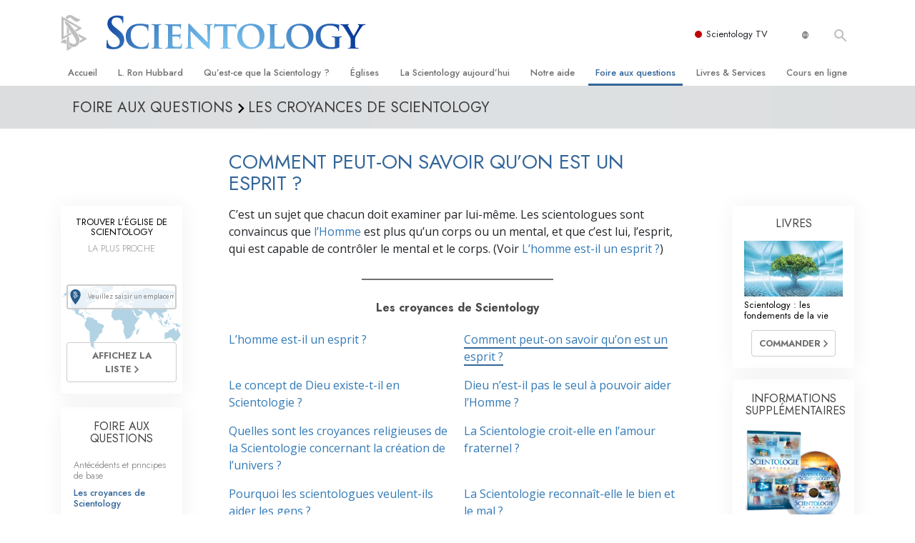

--- FILE ---
content_type: text/html; charset=utf-8
request_url: https://www.scientology.ch/faq/scientology-beliefs/how-does-one-know-that-they-are-a-spirit.html
body_size: 20797
content:
<!DOCTYPE html>
<html lang="fr-CH" itemscope itemtype="http://schema.org/WebPage">
<head>
<meta charset="utf-8">








	<meta http-equiv="X-UA-Compatible" content="IE=edge">
<meta name="viewport" content="width=device-width, initial-scale=1, shrink-to-fit=no">



	
	<title>Comment peut-on savoir qu’on est un esprit ?</title>
	<meta property="local-search-title" content="Comment peut-on savoir qu’on est un esprit&amp;nbsp;?" />



<meta name="facebook-domain-verification" content="5fiylhjs3p0sadccmvhn5r1xhzsezm" />  






<meta name="description" content="Le vaste ensemble de connaissance que l’on trouve dans la religion de Scientologie représente au total 500 000 pages, dont 3000 conférences et 100 films sur le sujet, provenant tous de L. Ron Hubbard, la source et le fondateur de la Scientologie. " />


<meta itemprop="publisher" content="Scientology" />


<meta property="fb:admins" content="633862040" />













	






<script type="application/ld+json">
{
  "@context": "https://schema.org",
  "@type": "WebSite",
  
  "name": "Scientology - l'Eglise de la Scientology de France, Portail officiel",
  "alternateName": ["Scientology", "scientology.ch"],
  
  "url": "https://www.scientology.ch/"
}
</script>


<meta property="og:url" content="https://www.scientology.ch/faq/scientology-beliefs/how-does-one-know-that-they-are-a-spirit.html" />

<meta property="og:site_name" content="Scientology - l'Eglise de la Scientology de France, Portail officiel" />

<meta property="og:title" content="Comment peut-on savoir qu’on est un esprit ?" />
<meta property="og:description" content="Le vaste ensemble de connaissance que l’on trouve dans la religion de Scientologie représente au total 500 000 pages, dont 3000 conférences et 100 films sur le sujet, provenant tous de L. Ron Hubbard, la source et le fondateur de la Scientologie. " />

<meta property="og:image" content="https://files.scientology.org/imagecache/cropfit@w=1000/data/shared/web/assets/videos/master_thumbs/scnad_wis_2_fr_CH.jpg?k=qJJzBmXgqt" />
<meta property="og:type" content="website" />

<meta name="twitter:card" content="summary_large_image">
<meta name="twitter:title" content="Comment peut-on savoir qu’on est un esprit ?">
<meta name="twitter:description" content="Le vaste ensemble de connaissance que l’on trouve dans la religion de Scientologie représente au total 500 000 pages, dont 3000 conférences et 100 films sur le sujet, provenant tous de L. Ron Hubbard, la source et le fondateur de la Scientologie. " >
<meta name="twitter:image" content="https://files.scientology.org/imagecache/cropfit@w=1000/data/shared/web/assets/videos/master_thumbs/scnad_wis_2_fr_CH.jpg?k=qJJzBmXgqt">














<link rel="canonical" href="https://www.scientology.ch/faq/scientology-beliefs/how-does-one-know-that-they-are-a-spirit.html" />

















<link rel="alternate" hreflang="fr-CA" href="https://fr.scientology.ca/faq/scientology-beliefs/how-does-one-know-that-they-are-a-spirit.html" />



<link rel="alternate" hreflang="ga-IE" href="https://ga.scientology.ie/faq/scientology-beliefs/how-does-one-know-that-they-are-a-spirit.html" />



















<link rel="alternate" hreflang="st-ZA" href="https://st.scientology.org.za/faq/scientology-beliefs/how-does-one-know-that-they-are-a-spirit.html" />







<link rel="alternate" hreflang="no-NO" href="https://www.scientologi.no/faq/scientology-beliefs/how-does-one-know-that-they-are-a-spirit.html" />



<link rel="alternate" hreflang="sv-SE" href="https://www.scientologi.se/faq/scientology-beliefs/how-does-one-know-that-they-are-a-spirit.html" />



<link rel="alternate" hreflang="fr-FR" href="https://www.scientologie.fr/faq/scientology-beliefs/how-does-one-know-that-they-are-a-spirit.html" />





<link rel="alternate" hreflang="de-AT" href="https://www.scientology.at/faq/scientology-beliefs/how-does-one-know-that-they-are-a-spirit.html" />



<link rel="alternate" hreflang="nl-BE" href="https://www.scientology.be/faq/scientology-beliefs/how-does-one-know-that-they-are-a-spirit.html" />



<link rel="alternate" hreflang="en-CA" href="https://www.scientology.ca/faq/scientology-beliefs/how-does-one-know-that-they-are-a-spirit.html" />



<link rel="alternate" hreflang="fr-CH" href="https://www.scientology.ch/faq/scientology-beliefs/how-does-one-know-that-they-are-a-spirit.html" />



<link rel="alternate" hreflang="es-CL" href="https://www.scientology.cl/faq/scientology-beliefs/how-does-one-know-that-they-are-a-spirit.html" />



<link rel="alternate" hreflang="es-CO" href="https://www.scientology.co/faq/scientology-beliefs/how-does-one-know-that-they-are-a-spirit.html" />



<link rel="alternate" hreflang="en-NZ" href="https://www.scientology.co.nz/faq/scientology-beliefs/how-does-one-know-that-they-are-a-spirit.html" />



<link rel="alternate" hreflang="de-DE" href="https://www.scientology.de/faq/scientology-beliefs/how-does-one-know-that-they-are-a-spirit.html" />



<link rel="alternate" hreflang="da-DK" href="https://www.scientology.dk/faq/scientology-beliefs/how-does-one-know-that-they-are-a-spirit.html" />



<link rel="alternate" hreflang="es-DO" href="https://www.scientology.do/faq/scientology-beliefs/how-does-one-know-that-they-are-a-spirit.html" />



<link rel="alternate" hreflang="es-ES" href="https://www.scientology.es/faq/scientology-beliefs/how-does-one-know-that-they-are-a-spirit.html" />



<link rel="alternate" hreflang="fr-GP" href="https://www.scientology.gp/faq/scientology-beliefs/how-does-one-know-that-they-are-a-spirit.html" />



<link rel="alternate" hreflang="el-GR" href="https://www.scientology.gr/faq/scientology-beliefs/how-does-one-know-that-they-are-a-spirit.html" />



<link rel="alternate" hreflang="en-IE" href="https://www.scientology.ie/faq/scientology-beliefs/how-does-one-know-that-they-are-a-spirit.html" />



<link rel="alternate" hreflang="en-IN" href="https://www.scientology.in/faq/scientology-beliefs/how-does-one-know-that-they-are-a-spirit.html" />



<link rel="alternate" hreflang="it-IT" href="https://www.scientology.it/faq/scientology-beliefs/how-does-one-know-that-they-are-a-spirit.html" />



<link rel="alternate" hreflang="ja-JP" href="https://www.scientology.jp/faq/scientology-beliefs/how-does-one-know-that-they-are-a-spirit.html" />



<link rel="alternate" hreflang="ru-KZ" href="https://www.scientology.kz/faq/scientology-beliefs/how-does-one-know-that-they-are-a-spirit.html" />



<link rel="alternate" hreflang="nl-NL" href="https://www.scientology.nl/faq/scientology-beliefs/how-does-one-know-that-they-are-a-spirit.html" />



<link rel="alternate" hreflang="en" href="https://www.scientology.org/faq/scientology-beliefs/how-does-one-know-that-they-are-a-spirit.html" />



<link rel="alternate" hreflang="en-AU" href="https://www.scientology.org.au/faq/scientology-beliefs/how-does-one-know-that-they-are-a-spirit.html" />



<link rel="alternate" hreflang="he-IL" href="https://www.scientology.org.il/faq/scientology-beliefs/how-does-one-know-that-they-are-a-spirit.html" />



<link rel="alternate" hreflang="es-MX" href="https://www.scientology.org.mx/faq/scientology-beliefs/how-does-one-know-that-they-are-a-spirit.html" />



<link rel="alternate" hreflang="en-NP" href="https://www.scientology.org.np/faq/scientology-beliefs/how-does-one-know-that-they-are-a-spirit.html" />



<link rel="alternate" hreflang="zh-TW" href="https://www.scientology.org.tw/faq/scientology-beliefs/how-does-one-know-that-they-are-a-spirit.html" />



<link rel="alternate" hreflang="en-GB" href="https://www.scientology.org.uk/faq/scientology-beliefs/how-does-one-know-that-they-are-a-spirit.html" />



<link rel="alternate" hreflang="es-VE" href="https://www.scientology.org.ve/faq/scientology-beliefs/how-does-one-know-that-they-are-a-spirit.html" />



<link rel="alternate" hreflang="en-ZA" href="https://www.scientology.org.za/faq/scientology-beliefs/how-does-one-know-that-they-are-a-spirit.html" />



<link rel="alternate" hreflang="en-PH" href="https://www.scientology.ph/faq/scientology-beliefs/how-does-one-know-that-they-are-a-spirit.html" />



<link rel="alternate" hreflang="pt-PT" href="https://www.scientology.pt/faq/scientology-beliefs/how-does-one-know-that-they-are-a-spirit.html" />



<link rel="alternate" hreflang="ru-RU" href="https://www.scientology.ru/faq/scientology-beliefs/how-does-one-know-that-they-are-a-spirit.html" />



<link rel="alternate" hreflang="en-RW" href="https://www.scientology.rw/faq/scientology-beliefs/how-does-one-know-that-they-are-a-spirit.html" />



<link rel="alternate" hreflang="hu-HU" href="https://www.szcientologia.org.hu/faq/scientology-beliefs/how-does-one-know-that-they-are-a-spirit.html" />



<link rel="alternate" hreflang="xh-ZA" href="https://xh.scientology.org.za/faq/scientology-beliefs/how-does-one-know-that-they-are-a-spirit.html" />





<link rel="alternate" hreflang="zu-ZA" href="https://zu.scientology.org.za/faq/scientology-beliefs/how-does-one-know-that-they-are-a-spirit.html" />








	<!-- <link rel="stylesheet" href="/scss/_combined-aft.css?_=0113a"> -->

	<!-- async cssload -->
	<!-- <link rel="preload" href="/scss/_combined.css?_=0113a" as="style" onload="this.onload=null;this.rel='stylesheet'">
	<noscript><link rel="stylesheet" href="/scss/_combined.css?_=0113a"></noscript> -->
	<!-- end of async css -->

	
    

	
	<link rel="stylesheet" href="/scss/_combined.css?_=0113a">
	
	

	

	<!--  -->
	
	
		
	
	
	<!--  -->

	

	

	<!-- slideshow classnames -->
	

	

	

	
		
		<link rel="stylesheet" href="/scss/combined_application.scss?_=0113a">
		
	

	

<script>
WebFontConfig = {
    google: {
        families: [
            
            'Open+Sans:300,400,700,300italic,400italic,700italic',
            'Jost:300,400,500,700,300italic,400italic,500italic,700italic',

        ]
    }
};

(function(d) {
    var wf = d.createElement('script'),
        s = d.scripts[0];
    wf.src = 'https://ajax.googleapis.com/ajax/libs/webfont/1.6.26/webfont.js';
    wf.async = true;
    s.parentNode.insertBefore(wf, s);
})(document);
</script>






	

	
		
			<!-- Global Site Tag (gtag.js) - Google Analytics -->
<script>
  window.dataLayer = window.dataLayer || [];
  function gtag(){dataLayer.push(arguments);}

  gtag('consent', 'default', {
    'ad_storage': 'denied',
    'analytics_storage': 'denied',
    'functionality_storage': 'denied',
    'personalization_storage': 'denied',
    'wait_for_update': 500 // Wait until baner loads
  });

  window.gtagConsentV2 = true;

  gtag('js', new Date());

  gtag('config', 'G-HQ1TBXCEJT', {
  send_page_view: false
});


  gtag('config', 'G-LQBFNWNT3G', {
  send_page_view: false
});
  gtag('config', 'AW-605112126', {
  send_page_view: false
});

// if any org set





</script>


<script async src="https://www.googletagmanager.com/gtag/js?id=G-HQ1TBXCEJT"></script>


<script type="text/plain" data-cookiecategory="targeting">
(function() {
  var ga = document.createElement('script'); ga.type = 'text/javascript'; ga.async = true;
  ga.src = ('https:' == document.location.protocol ? 'https://' : 'http://') + 'stats.g.doubleclick.net/dc.js';
  var s = document.getElementsByTagName('script')[0]; s.parentNode.insertBefore(ga, s);
})();
</script>




		
	

	<script>
		var cacheId = '0113a';
	</script>

	
	<script defer src="/_combined/application.js?_=0113a"></script>
	

	
	<script async src="/_combined/cssrelpreload.js?_=0113a"></script>
	<script async src="/_combined/lazyload.js?_=0113a"></script>
	

	
	<script async src="/_combined/application2.js?_=0113a"></script>
	
	<script async type="text/plain" data-cookiecategory="performance" src="/_combined/sentry.js?_=0113a"></script>
	

	
	<script src="https://tr.standardadmin.org/tr2.js" async></script>
	<script>
	var _tr = window._tr || [];
	</script>
	

</head>




<body class="preload   path-faq path-faq-scientology-beliefs path-faq-scientology-beliefs-how-does-one-know-that-they-are-a-spirit_html path-faq-scientology-beliefs-how-does-one-know-that-they-are-a-spirit  home-no-overlap ">




<div class="search">
    <div class="search__form">
        <button class="btn btn--search-close" aria-label="Close search form">
            <img class="search-button--close-icon" src="/images/close-icon.svg" alt="">
        </button>
        <form class="" action="/search/">
            
            
                
            
            <div class="search__form---icon">
                <span class="icon-search"></span>
            </div>
            <input class="search__input" name="q" type="search" placeholder="Recherche..." autocomplete="off" autocorrect="off" autocapitalize="off" spellcheck="false" />
            <span class="d-none d-md-block search__info">Appuyez sur la touche ENTRÉE pour lancer une recherche ou sur la touche ÉCHAP pour fermer</span>
        </form>
    </div>
</div><!-- /search -->

<!-- Videos for Org Sites -->









<div id="outer_shell">

    
        
<div class="container relative">
    <div class="external-navigation">
        
        <div class="external-navigation--item external-navigation--scntv">
            <!-- <a href="https://www.scientology.tv/fr" target="_blank" class="no-decoration external-navigation--item-link"> -->
            <a href="https://www.scientology.tv/fr/" target="_blank" class="no-decoration external-navigation--item-link">
                <span class="external-navigation--scntv--icon"></span>
                Scientology TV
                <span class="external-navigation--icon icon-external-link"></span>
            </a>
        </div>
        
        




<nav class="external-language-selector external-language-selector__v2 external-language">
    <div>
        <div class="external-navigation--item">
            
            <img src="/images/language-globe.svg" class="language-globe-white" alt="Language">
            <img src="/images/language-globe-gray.svg" class="language-globe-dark" alt="Language">
            
        </div>
        <!-- <span class="selector"><span class="bordered">fr</span> LANGUE 
            <img class="arrow-svg arrow-svg-right" src="/images/arrow-right-white.svg" alt="">
        </span> -->
    </div>
    <ul>

        <a class="no-decoration " href="https://www.scientology.org.tw/faq/scientology-beliefs/how-does-one-know-that-they-are-a-spirit.html">繁體中文 &#124; <span>Chinese</span></a>
        <a class="no-decoration " href="https://www.scientology.dk/faq/scientology-beliefs/how-does-one-know-that-they-are-a-spirit.html">Dansk &#124; <span>Danish</span></a>
        <a class="no-decoration " href="https://www.scientology.de/faq/scientology-beliefs/how-does-one-know-that-they-are-a-spirit.html">Deutsch &#124; <span>German</span></a>
        <a class="no-decoration " href="https://www.scientology.org/faq/scientology-beliefs/how-does-one-know-that-they-are-a-spirit.html">English &#124; <span>English</span></a>
        <a class="no-decoration " href="https://www.scientology.gr/faq/scientology-beliefs/how-does-one-know-that-they-are-a-spirit.html">Ελληνικά &#124; <span>Greek</span></a>
        <a class="no-decoration " href="https://www.scientology.org.mx/faq/scientology-beliefs/how-does-one-know-that-they-are-a-spirit.html">Español (Latino) &#124; <span>Spanish</span></a>
        <a class="no-decoration " href="https://www.scientology.es/faq/scientology-beliefs/how-does-one-know-that-they-are-a-spirit.html">Español (Castellano) &#124; <span>Castilian</span></a>
        <a class="no-decoration " href="https://www.scientologie.fr/faq/scientology-beliefs/how-does-one-know-that-they-are-a-spirit.html">Français &#124; <span>French</span></a>
        <a class="no-decoration " href="https://www.scientology.org.il/faq/scientology-beliefs/how-does-one-know-that-they-are-a-spirit.html">עברית &#124; <span>Hebrew</span></a>
        
        <a class="no-decoration " href="https://www.scientology.it/faq/scientology-beliefs/how-does-one-know-that-they-are-a-spirit.html">Italiano &#124; <span>Italian</span></a>
        <a class="no-decoration " href="https://www.scientology.jp/faq/scientology-beliefs/how-does-one-know-that-they-are-a-spirit.html">日本語 &#124; <span>Japanese</span></a>
        <a class="no-decoration " href="https://www.szcientologia.org.hu/faq/scientology-beliefs/how-does-one-know-that-they-are-a-spirit.html">Magyar &#124; <span>Hungarian</span></a>
        <a class="no-decoration " href="https://www.scientology.nl/faq/scientology-beliefs/how-does-one-know-that-they-are-a-spirit.html">Nederlands &#124; <span>Dutch</span></a>
        <a class="no-decoration " href="https://www.scientologi.no/faq/scientology-beliefs/how-does-one-know-that-they-are-a-spirit.html">Norsk &#124; <span>Norwegian</span></a>
        <a class="no-decoration " href="https://www.scientology.pt/faq/scientology-beliefs/how-does-one-know-that-they-are-a-spirit.html">Português &#124; <span>Portuguese</span></a>
        <a class="no-decoration " href="https://www.scientology.ru/faq/scientology-beliefs/how-does-one-know-that-they-are-a-spirit.html">Русский &#124; <span>Russian</span></a>
        
        <a class="no-decoration " href="https://www.scientologi.se/faq/scientology-beliefs/how-does-one-know-that-they-are-a-spirit.html">Svenska &#124; <span>Swedish</span></a>

        
        
    </ul>
</nav>

        
        <div class="btn--search"><span class="icon-search"></span></svg></div>
    </div>
</div>

    

    <div id="shell">

        




    <div class="org-site-name">
        
        
            
        
    </div>



<div class="banner-wrapper">
    <div class="banner-wrapper-container banner-wrapper-container__area-name">
        <div class="container">
            <div class="banner-wrapper--row row align-items-center justify-content-around justify-content-md-between">
                <div class="hamburger hamburger--slider-r hamburger-menu d-md-none">
                    <div class="hamburger-box">
                        <div class="hamburger-inner"></div>
                    </div>
                </div>
                
                <div class="d-flex align-items-center banner--logo">
    <div class="hamburger hamburger--slider-r hamburger-menu d-none d-md-block d-lg-none mr-2">
        <div class="hamburger-box">
            <div class="hamburger-inner"></div>
        </div>
    </div>

    <a class="no-decoration d-block w-100 scn-logo-link " href="/" itemscope itemtype="http://schema.org/Brand" class="">
        <div class="logo-on-light d-flex align-items-center">
            <div class="s-double-tri d-none d-md-block">
                
                
                    <img itemprop="logo" class="scn-symbol" src="/images/scientology-gray-logo.svg" alt="Scientology">
                
            </div>

            <div class="d-flex align-items-end scientology-logo-light">

                
                    <img itemprop="logo" class="scn-logo light-logo" src="/images/scientology-logo-white.svg">
                

                

                <img itemprop="logo" class="scn-logo dark-logo" src="/images/scientology-logos/scientology-logo-dark_en.svg">
                

                <div class="org-site-name">
                    
                </div>
            </div>


        </div>
    </a>
</div>

                <button class="btn btn--search d-md-none">
                    <div class="icon icon--search">
                        <span class="icon-search"></span>
                    </div>
                </button>

                 <div class="banner-subtool-row d-none d-md-flex align-items-center justify-content-end">
                    <div class="hamburger hamburger--slider-r hamburger-menu hamburger-menu__inverted wide-header__inverted--visible-lg">
                        <div class="hamburger-box">
                            <div class="hamburger-inner"></div>
                        </div>
                    </div>
                    
                    
                    
                <!-- 
                    <a href="/search.html" class="search-icon">
                        <img class="wide-header__hidden" src="/images/search-icon.svg" alt="">
                        <img class="wide-header__visible" src="/images/search-icon-white.svg" alt="">
                -->
                    </a>
                 </div>
            </div>
        </div>
    </div>
</div>

        








<div class="primary-nav-wrapper ">
	<div class="primary-nav-menu container d-none d-lg-block">
		<ul class="top-menu">
			
				
				
					<li class="menu-item   nav-trail-false">
						<div class="rel">
							
							<!-- For orgs /news/ send to grand opening if we don't have any news -->
							

							
							<a href="/"  class="menu-link">
								Accueil
							</a>
							
							
						</div>

					</li>
				
			
				
				
					<li class="menu-item   nav-trail-false">
						<div class="rel">
							
							<!-- For orgs /news/ send to grand opening if we don't have any news -->
							

							
							<a href="/l-ron-hubbard/"  class="menu-link">
								L. Ron Hubbard
							</a>
							
							
						</div>

					</li>
				
			
				
				
					<li class="menu-item   parent nav-trail-false">
						<div class="rel">
							
							<!-- For orgs /news/ send to grand opening if we don't have any news -->
							

							
							<a href="/what-is-scientology/"  class="menu-link">
								Qu’est-ce que la Scientology ?
							</a>
							
								<div class="frog"> <!-- back -->
									<ul class="second-level">
										
											<li >
												<a href="/what-is-scientology/" class="menu-link title">
													Croyances et pratiques
												</a>
											</li>
										
											<li >
												<a href="/what-is-scientology/the-scientology-creeds-and-codes/" class="menu-link title">
													Credos et Codes de Scientologie
												</a>
											</li>
										
											<li >
												<a href="/what-is-scientology/what-scientologists-say-about-scientology.html" class="menu-link title">
													Les scientologues et la Scientologie
												</a>
											</li>
										
											<li >
												<a href="/video/meet-a-scientologist.html" class="menu-link title">
													Rencontrez un scientologue
												</a>
											</li>
										
											<li >
												<a href="/what-is-scientology/inside-a-church-scientology.html" class="menu-link title">
													À l’intérieur d’une église
												</a>
											</li>
										
											<li >
												<a href="/what-is-scientology/basic-principles-of-scientology/" class="menu-link title">
													Les principes de base de la Scientologie
												</a>
											</li>
										
											<li >
												<a href="/what-is-dianetics/basic-principles-of-scientology/dianetics-understanding-the-mind.html" class="menu-link title">
													La Dianétique : Une introduction
												</a>
											</li>
										
											<li >
												<a href="/what-is-scientology/love-hate-what-is-greatness.html" class="menu-link title">
													Amour et haine –<br/>Qu’est-ce que la grandeur ?
												</a>
											</li>
										
									</ul>
								</div>
							
							
						</div>

					</li>
				
			
				
				
					<li class="menu-item   parent nav-trail-false">
						<div class="rel">
							
							<!-- For orgs /news/ send to grand opening if we don't have any news -->
							

							
							<a href="/churches/"  class="menu-link">
								Églises
							</a>
							
								<div class="frog"> <!-- back -->
									<ul class="second-level">
										
											<li >
												<a href="/churches/locator.html" class="menu-link title">
													Trouver une Église
												</a>
											</li>
										
											<li >
												<a href="/churches/ideal-orgs/" class="menu-link title">
													Églises idéales de Scientology
												</a>
											</li>
										
											<li >
												<a href="/churches/advanced-scientology-organizations/" class="menu-link title">
													Organisations avancées
												</a>
											</li>
										
											<li >
												<a href="/churches/flag-land-base/" class="menu-link title">
													Base à terre de Flag
												</a>
											</li>
										
											<li >
												<a href="/churches/freewinds/" class="menu-link title">
													Freewinds
												</a>
											</li>
										
											<li >
												<a href="/churches/bringing-scientology-world/" class="menu-link title">
													Apporter la Scientologie au monde entier
												</a>
											</li>
										
									</ul>
								</div>
							
							
						</div>

					</li>
				
			
				
			
				
				
					<li class="menu-item   parent nav-trail-false">
						<div class="rel">
							
							<!-- For orgs /news/ send to grand opening if we don't have any news -->
							

							
							<a href="/scientology-today/"  class="menu-link">
								La Scientology aujourd’hui
							</a>
							
								<div class="frog"> <!-- back -->
									<ul class="second-level">
										
											<li >
												<a href="/scientology-today/category/expansion/" class="menu-link title">
													Inaugurations
												</a>
											</li>
										
											<li >
												<a href="/scientology-today/category/scientology-events/" class="menu-link title">
													Les célébrations de Scientology
												</a>
											</li>
										
											<li >
												<a href="/david-miscavige/" class="menu-link title">
													David Miscavige — Chef ecclésiastique de la Scientology
												</a>
											</li>
										
									</ul>
								</div>
							
							
						</div>

					</li>
				
			
				
				
					<li class="menu-item   parent nav-trail-false">
						<div class="rel">
							
							<!-- For orgs /news/ send to grand opening if we don't have any news -->
							

							
							<a href="/how-we-help/"  class="menu-link">
								Notre aide
							</a>
							
								<div class="frog"> <!-- back -->
									<ul class="second-level">
										
											<li >
												<a href="/how-we-help/way-to-happiness/" class="menu-link title">
													Le chemin du bonheur
												</a>
											</li>
										
											<li >
												<a href="/how-we-help/applied-scholastics/" class="menu-link title">
													Applied Scholastics
												</a>
											</li>
										
											<li >
												<a href="/how-we-help/criminon/" class="menu-link title">
													Criminon
												</a>
											</li>
										
											<li >
												<a href="/how-we-help/narconon/" class="menu-link title">
													Narconon
												</a>
											</li>
										
											<li >
												<a href="/how-we-help/truth-about-drugs/" class="menu-link title">
													La vérité sur la drogue
												</a>
											</li>
										
											<li >
												<a href="/how-we-help/human-rights/" class="menu-link title">
													Tous unis pour les droits de l’Homme
												</a>
											</li>
										
											<li >
												<a href="/how-we-help/citizens-commission-on-human-rights/" class="menu-link title">
													La Commission des Citoyens pour les Droits de l’Homme
												</a>
											</li>
										
											<li >
												<a href="/how-we-help/volunteer-ministers/" class="menu-link title">
													Les ministres volontaires de Scientology
												</a>
											</li>
										
									</ul>
								</div>
							
							
						</div>

					</li>
				
			
				
				
					<li class="menu-item   parent nav-trail-true">
						<div class="rel">
							
							<!-- For orgs /news/ send to grand opening if we don't have any news -->
							

							
							<a href="/faq/"  class="menu-link">
								Foire aux questions
							</a>
							
								<div class="frog"> <!-- back -->
									<ul class="second-level">
										
											<li >
												<a href="/faq/background-and-basic-principles/what-does-the-word-scientology-mean.html" class="menu-link title">
													Antécédents et principes de base
												</a>
											</li>
										
											<li >
												<a href="/faq/inside-a-church-of-scientology/what-goes-scientology-church.html" class="menu-link title">
													À l’intérieur d’une église
												</a>
											</li>
										
											<li >
												<a href="/faq/the-organization-of-scientology/how-is-the-church-of-scientology-structured.html" class="menu-link title">
													L’organisation de la Scientologie
												</a>
											</li>
										
									</ul>
								</div>
							
							
						</div>

					</li>
				
			
				
				
					<li class="menu-item   parent nav-trail-false">
						<div class="rel">
							
							<!-- For orgs /news/ send to grand opening if we don't have any news -->
							

							
							<a href="/store/category/beginning-books.html"  class="menu-link">
								Livres & Services
							</a>
							
								<div class="frog"> <!-- back -->
									<ul class="second-level">
										
											<li >
												<a href="/store/category/beginning-books.html" class="menu-link title">
													Livres pour débutants
												</a>
											</li>
										
											<li >
												<a href="/store/category/beginning-audiobooks.html" class="menu-link title">
													Livres audio
												</a>
											</li>
										
											<li >
												<a href="/store/category/classics-lectures.html" class="menu-link title">
													conférences d’introduction
												</a>
											</li>
										
											<li >
												<a href="/store/category/books-on-film.html" class="menu-link title">
													Films d’introduction
												</a>
											</li>
										
											<li >
												<a href="/beginning-services/" class="menu-link title">
													Services pour débutants
												</a>
											</li>
										
									</ul>
								</div>
							
							
						</div>

					</li>
				
			
				
				
					<li class="menu-item   parent nav-trail-false">
						<div class="rel">
							
							<!-- For orgs /news/ send to grand opening if we don't have any news -->
							

							
							<a href="/courses/"  class="menu-link">
								Cours en ligne
							</a>
							
								<div class="frog"> <!-- back -->
									<ul class="second-level">
										
											<li >
												<a href="/courses/conflicts/overview.html" class="menu-link title">
													Comment résoudre les conflits
												</a>
											</li>
										
											<li >
												<a href="/courses/dynamics/overview.html" class="menu-link title">
													Les dynamiques de l’existence
												</a>
											</li>
										
											<li >
												<a href="/courses/understanding/overview.html" class="menu-link title">
													Les composantes de la compréhension
												</a>
											</li>
										
											<li >
												<a href="/courses/solutions/overview.html" class="menu-link title">
													Solutions à un environnement dangereux
												</a>
											</li>
										
											<li >
												<a href="/courses/assists/overview.html" class="menu-link title">
													Procédés d’assistance spirituelle pour maladies et blessures
												</a>
											</li>
										
											<li >
												<a href="/courses/integrity/overview.html" class="menu-link title">
													Intégrité et honnêteté
												</a>
											</li>
										
											<li >
												<a href="/courses/marriage/overview.html" class="menu-link title">
													Le mariage
												</a>
											</li>
										
											<li >
												<a href="/courses/tone-scale/overview.html" class="menu-link title">
													L’échelle des tons émotionnels
												</a>
											</li>
										
											<li >
												<a href="/courses/drugs/overview.html" class="menu-link title">
													Réponses aux drogues
												</a>
											</li>
										
											<li >
												<a href="/courses/children/overview.html" class="menu-link title">
													Les enfants
												</a>
											</li>
										
											<li >
												<a href="/courses/tools/overview.html" class="menu-link title">
													Des outils pour le monde du travail
												</a>
											</li>
										
											<li >
												<a href="/courses/conditions/overview.html" class="menu-link title">
													L’éthique et les conditions
												</a>
											</li>
										
											<li >
												<a href="/courses/suppression/overview.html" class="menu-link title">
													La raison de l’oppression
												</a>
											</li>
										
											<li >
												<a href="/courses/investigations/overview.html" class="menu-link title">
													Les investigations
												</a>
											</li>
										
											<li >
												<a href="/courses/organizing/overview.html" class="menu-link title">
													Les fondements de l’organisation
												</a>
											</li>
										
											<li >
												<a href="/courses/public-relations/overview.html" class="menu-link title">
													Les fondements des relations publiques
												</a>
											</li>
										
											<li >
												<a href="/courses/targets/overview.html" class="menu-link title">
													Cibles et buts
												</a>
											</li>
										
											<li >
												<a href="/courses/study/overview.html" class="menu-link title">
													La technologie de l’étude
												</a>
											</li>
										
											<li >
												<a href="/courses/communication/overview.html" class="menu-link title">
													La communication
												</a>
											</li>
										
									</ul>
								</div>
							
							
						</div>

					</li>
				
			
		</ul>
	</div>
</div>








<div class="nav-bar">
	<ul>
		
			
			<li class="nav-bar--link" data-menuid="0">
				
				<!-- For orgs /news/ send to grand opening if we don't have any news -->
				
				
				
				<a href="/"  class="menu-link no-decoration">
					
						<img class="nav-bar--arrow" src="/org-logo/arrow-right.svg?color=336699" alt="">
					
					ACCUEIL
				</a>
				
			</li>

			

		
			
			<li class="nav-bar--link" data-menuid="1">
				
				<!-- For orgs /news/ send to grand opening if we don't have any news -->
				
				
				
				<a href="/l-ron-hubbard/"  class="menu-link no-decoration">
					
						<img class="nav-bar--arrow" src="/org-logo/arrow-right.svg?color=336699" alt="">
					
					L. RON HUBBARD
				</a>
				
			</li>

			

		
			
			<li class="nav-bar--link" data-menuid="2">
				
				<!-- For orgs /news/ send to grand opening if we don't have any news -->
				
				
				
				<a href="/what-is-scientology/"  class="menu-link no-decoration">
					
						<img class="nav-bar--arrow" src="/org-logo/arrow-right.svg?color=336699" alt="">
					
					QU’EST-CE QUE LA SCIENTOLOGY ?
				</a>
				
			</li>

			
				<div class="nav-bar--frog" data-menuid="2">
					<ul class="nav-bar--second-level">
						
							<li>
								<a href="/what-is-scientology/" class="nav-bar--second-level__link">
									Croyances et pratiques
								</a>
							</li>
						
							<li>
								<a href="/what-is-scientology/the-scientology-creeds-and-codes/" class="nav-bar--second-level__link">
									Credos et Codes de Scientologie
								</a>
							</li>
						
							<li>
								<a href="/what-is-scientology/what-scientologists-say-about-scientology.html" class="nav-bar--second-level__link">
									Les scientologues et la Scientologie
								</a>
							</li>
						
							<li>
								<a href="/video/meet-a-scientologist.html" class="nav-bar--second-level__link">
									Rencontrez un scientologue
								</a>
							</li>
						
							<li>
								<a href="/what-is-scientology/inside-a-church-scientology.html" class="nav-bar--second-level__link">
									À l’intérieur d’une église
								</a>
							</li>
						
							<li>
								<a href="/what-is-scientology/basic-principles-of-scientology/" class="nav-bar--second-level__link">
									Les principes de base de la Scientologie
								</a>
							</li>
						
							<li>
								<a href="/what-is-dianetics/basic-principles-of-scientology/dianetics-understanding-the-mind.html" class="nav-bar--second-level__link">
									La Dianétique : Une introduction
								</a>
							</li>
						
							<li>
								<a href="/what-is-scientology/love-hate-what-is-greatness.html" class="nav-bar--second-level__link">
									Amour et haine –<br/>Qu’est-ce que la grandeur ?
								</a>
							</li>
						
					</ul>
				</div>
			

		
			
			<li class="nav-bar--link" data-menuid="3">
				
				<!-- For orgs /news/ send to grand opening if we don't have any news -->
				
				
				
				<a href="/churches/"  class="menu-link no-decoration">
					
						<img class="nav-bar--arrow" src="/org-logo/arrow-right.svg?color=336699" alt="">
					
					ÉGLISES
				</a>
				
			</li>

			
				<div class="nav-bar--frog" data-menuid="3">
					<ul class="nav-bar--second-level">
						
							<li>
								<a href="/churches/locator.html" class="nav-bar--second-level__link">
									Trouver une Église
								</a>
							</li>
						
							<li>
								<a href="/churches/ideal-orgs/" class="nav-bar--second-level__link">
									Églises idéales de Scientology
								</a>
							</li>
						
							<li>
								<a href="/churches/advanced-scientology-organizations/" class="nav-bar--second-level__link">
									Organisations avancées
								</a>
							</li>
						
							<li>
								<a href="/churches/flag-land-base/" class="nav-bar--second-level__link">
									Base à terre de Flag
								</a>
							</li>
						
							<li>
								<a href="/churches/freewinds/" class="nav-bar--second-level__link">
									Freewinds
								</a>
							</li>
						
							<li>
								<a href="/churches/bringing-scientology-world/" class="nav-bar--second-level__link">
									Apporter la Scientologie au monde entier
								</a>
							</li>
						
					</ul>
				</div>
			

		
			
			<li class="nav-bar--link" data-menuid="4">
				
				<!-- For orgs /news/ send to grand opening if we don't have any news -->
				
				
				
				<a href="/daily-connect/"  class="menu-link no-decoration">
					
						<img class="nav-bar--arrow" src="/org-logo/arrow-right.svg?color=336699" alt="">
					
					NOUVELLES JOURNALIÈRES
				</a>
				
			</li>

			
				<div class="nav-bar--frog" data-menuid="4">
					<ul class="nav-bar--second-level">
						
							<li>
								<a href="/daily-connect/scientologists-at-life/" class="nav-bar--second-level__link">
									Scientologists @life
								</a>
							</li>
						
							<li>
								<a href="/staywell/" class="nav-bar--second-level__link">
									Comment rester en bonne santé
								</a>
							</li>
						
					</ul>
				</div>
			

		
			
			<li class="nav-bar--link" data-menuid="5">
				
				<!-- For orgs /news/ send to grand opening if we don't have any news -->
				
				
				
				<a href="/scientology-today/"  class="menu-link no-decoration">
					
						<img class="nav-bar--arrow" src="/org-logo/arrow-right.svg?color=336699" alt="">
					
					LA SCIENTOLOGY AUJOURD’HUI
				</a>
				
			</li>

			
				<div class="nav-bar--frog" data-menuid="5">
					<ul class="nav-bar--second-level">
						
							<li>
								<a href="/scientology-today/category/expansion/" class="nav-bar--second-level__link">
									Inaugurations
								</a>
							</li>
						
							<li>
								<a href="/scientology-today/category/scientology-events/" class="nav-bar--second-level__link">
									Les célébrations de Scientology
								</a>
							</li>
						
							<li>
								<a href="/david-miscavige/" class="nav-bar--second-level__link">
									David Miscavige — Chef ecclésiastique de la Scientology
								</a>
							</li>
						
					</ul>
				</div>
			

		
			
			<li class="nav-bar--link" data-menuid="6">
				
				<!-- For orgs /news/ send to grand opening if we don't have any news -->
				
				
				
				<a href="/how-we-help/"  class="menu-link no-decoration">
					
						<img class="nav-bar--arrow" src="/org-logo/arrow-right.svg?color=336699" alt="">
					
					NOTRE AIDE
				</a>
				
			</li>

			
				<div class="nav-bar--frog" data-menuid="6">
					<ul class="nav-bar--second-level">
						
							<li>
								<a href="/how-we-help/way-to-happiness/" class="nav-bar--second-level__link">
									Le chemin du bonheur
								</a>
							</li>
						
							<li>
								<a href="/how-we-help/applied-scholastics/" class="nav-bar--second-level__link">
									Applied Scholastics
								</a>
							</li>
						
							<li>
								<a href="/how-we-help/criminon/" class="nav-bar--second-level__link">
									Criminon
								</a>
							</li>
						
							<li>
								<a href="/how-we-help/narconon/" class="nav-bar--second-level__link">
									Narconon
								</a>
							</li>
						
							<li>
								<a href="/how-we-help/truth-about-drugs/" class="nav-bar--second-level__link">
									La vérité sur la drogue
								</a>
							</li>
						
							<li>
								<a href="/how-we-help/human-rights/" class="nav-bar--second-level__link">
									Tous unis pour les droits de l’Homme
								</a>
							</li>
						
							<li>
								<a href="/how-we-help/citizens-commission-on-human-rights/" class="nav-bar--second-level__link">
									La Commission des Citoyens pour les Droits de l’Homme
								</a>
							</li>
						
							<li>
								<a href="/how-we-help/volunteer-ministers/" class="nav-bar--second-level__link">
									Les ministres volontaires de Scientology
								</a>
							</li>
						
					</ul>
				</div>
			

		
			
			<li class="nav-bar--link" data-menuid="7">
				
				<!-- For orgs /news/ send to grand opening if we don't have any news -->
				
				
				
				<a href="/faq/"  class="menu-link no-decoration">
					
						<img class="nav-bar--arrow" src="/org-logo/arrow-right.svg?color=336699" alt="">
					
					FOIRE AUX QUESTIONS
				</a>
				
			</li>

			
				<div class="nav-bar--frog" data-menuid="7">
					<ul class="nav-bar--second-level">
						
							<li>
								<a href="/faq/background-and-basic-principles/what-does-the-word-scientology-mean.html" class="nav-bar--second-level__link">
									Antécédents et principes de base
								</a>
							</li>
						
							<li>
								<a href="/faq/inside-a-church-of-scientology/what-goes-scientology-church.html" class="nav-bar--second-level__link">
									À l’intérieur d’une église
								</a>
							</li>
						
							<li>
								<a href="/faq/the-organization-of-scientology/how-is-the-church-of-scientology-structured.html" class="nav-bar--second-level__link">
									L’organisation de la Scientologie
								</a>
							</li>
						
					</ul>
				</div>
			

		
			
			<li class="nav-bar--link" data-menuid="8">
				
				<!-- For orgs /news/ send to grand opening if we don't have any news -->
				
				
				
				<a href="/store/category/beginning-books.html"  class="menu-link no-decoration">
					
						<img class="nav-bar--arrow" src="/org-logo/arrow-right.svg?color=336699" alt="">
					
					LIVRES &amp; SERVICES
				</a>
				
			</li>

			
				<div class="nav-bar--frog" data-menuid="8">
					<ul class="nav-bar--second-level">
						
							<li>
								<a href="/store/category/beginning-books.html" class="nav-bar--second-level__link">
									Livres pour débutants
								</a>
							</li>
						
							<li>
								<a href="/store/category/beginning-audiobooks.html" class="nav-bar--second-level__link">
									Livres audio
								</a>
							</li>
						
							<li>
								<a href="/store/category/classics-lectures.html" class="nav-bar--second-level__link">
									conférences d’introduction
								</a>
							</li>
						
							<li>
								<a href="/store/category/books-on-film.html" class="nav-bar--second-level__link">
									Films d’introduction
								</a>
							</li>
						
							<li>
								<a href="/beginning-services/" class="nav-bar--second-level__link">
									Services pour débutants
								</a>
							</li>
						
					</ul>
				</div>
			

		
			
			<li class="nav-bar--link" data-menuid="9">
				
				<!-- For orgs /news/ send to grand opening if we don't have any news -->
				
				
				
				<a href="/courses/"  class="menu-link no-decoration">
					
						<img class="nav-bar--arrow" src="/org-logo/arrow-right.svg?color=336699" alt="">
					
					COURS EN LIGNE
				</a>
				
			</li>

			
				<div class="nav-bar--frog" data-menuid="9">
					<ul class="nav-bar--second-level">
						
							<li>
								<a href="/courses/conflicts/overview.html" class="nav-bar--second-level__link">
									Comment résoudre les conflits
								</a>
							</li>
						
							<li>
								<a href="/courses/dynamics/overview.html" class="nav-bar--second-level__link">
									Les dynamiques de l’existence
								</a>
							</li>
						
							<li>
								<a href="/courses/understanding/overview.html" class="nav-bar--second-level__link">
									Les composantes de la compréhension
								</a>
							</li>
						
							<li>
								<a href="/courses/solutions/overview.html" class="nav-bar--second-level__link">
									Solutions à un environnement dangereux
								</a>
							</li>
						
							<li>
								<a href="/courses/assists/overview.html" class="nav-bar--second-level__link">
									Procédés d’assistance spirituelle pour maladies et blessures
								</a>
							</li>
						
							<li>
								<a href="/courses/integrity/overview.html" class="nav-bar--second-level__link">
									Intégrité et honnêteté
								</a>
							</li>
						
							<li>
								<a href="/courses/marriage/overview.html" class="nav-bar--second-level__link">
									Le mariage
								</a>
							</li>
						
							<li>
								<a href="/courses/tone-scale/overview.html" class="nav-bar--second-level__link">
									L’échelle des tons émotionnels
								</a>
							</li>
						
							<li>
								<a href="/courses/drugs/overview.html" class="nav-bar--second-level__link">
									Réponses aux drogues
								</a>
							</li>
						
							<li>
								<a href="/courses/children/overview.html" class="nav-bar--second-level__link">
									Les enfants
								</a>
							</li>
						
							<li>
								<a href="/courses/tools/overview.html" class="nav-bar--second-level__link">
									Des outils pour le monde du travail
								</a>
							</li>
						
							<li>
								<a href="/courses/conditions/overview.html" class="nav-bar--second-level__link">
									L’éthique et les conditions
								</a>
							</li>
						
							<li>
								<a href="/courses/suppression/overview.html" class="nav-bar--second-level__link">
									La raison de l’oppression
								</a>
							</li>
						
							<li>
								<a href="/courses/investigations/overview.html" class="nav-bar--second-level__link">
									Les investigations
								</a>
							</li>
						
							<li>
								<a href="/courses/organizing/overview.html" class="nav-bar--second-level__link">
									Les fondements de l’organisation
								</a>
							</li>
						
							<li>
								<a href="/courses/public-relations/overview.html" class="nav-bar--second-level__link">
									Les fondements des relations publiques
								</a>
							</li>
						
							<li>
								<a href="/courses/targets/overview.html" class="nav-bar--second-level__link">
									Cibles et buts
								</a>
							</li>
						
							<li>
								<a href="/courses/study/overview.html" class="nav-bar--second-level__link">
									La technologie de l’étude
								</a>
							</li>
						
							<li>
								<a href="/courses/communication/overview.html" class="nav-bar--second-level__link">
									La communication
								</a>
							</li>
						
					</ul>
				</div>
			

		
	</ul>
</div>





        <div id="header_and_content">

            
            <div id="header_container" class="clearfix header-container">
                <div id="header" class="header">
                    <div class="container">
                        




	














	
	
	
		
			
		
	

	
	
	
	

	
	

	
		

		

		
			
				
				
				
				
					
					
				

				

				

				
				
				
				
			
		
			
				
				
				
				
					
					
				

				

				
					 
					 	
						
						
							
							
						
					
				

				
				
				
				
			
		
			
				
				
				
				
					
						
					
					
				

				

				
					 
					 	
						
						
							
							
						
					
				

				
				
				
				
			
		
			
				
				
				
				

				

				

				
				
				
				
			
		
			
		
	


	


	


	
	
		<div class="bs-extender">
			<div class="breadcrumb-nav" style="	background-image: url(https://files.scientology.org/imagecache/cropfit@w=100@bl=0x40@cr=0,132,1080,80/data/www.scientology.org/files/banners/faq-header_fr_CH.jpg?k=uWnKiWFkSA);">
				<div class="container">
					<div class="breadcrumb-nav--title" itemscope itemtype="https://schema.org/BreadcrumbList">
							
							

								
									

									
									
									
									<span itemprop="itemListElement" itemscope itemtype="https://schema.org/ListItem">
										<a class="breadcrumb-nav--link " href="/faq/" itemprop="item">
											
											<span itemprop="name">
												FOIRE AUX QUESTIONS 
											</span>
											<meta itemprop="position" content="1" />
										</a>
										
										<span class="d-inline-block breadcrumb-nav--arrow" style="width: 10px;">
											<img style="margin-top: -3px;" src="/images/arrow-right.svg" alt="">
										</span>
										
									</span>
									
									
									<span itemprop="itemListElement" itemscope itemtype="https://schema.org/ListItem">
										<a class="breadcrumb-nav--link breadcrumb-nav--link__secondary" href="/faq/scientology-beliefs/is-man-a-spirit.html" itemprop="item">
											
											<span itemprop="name">
												LES CROYANCES DE SCIENTOLOGY 
											</span>
											<meta itemprop="position" content="2" />
										</a>
										
									</span>
									
								

							
					</div>
				</div>
			</div>
		</div>
	



                    </div>
                </div>
            </div>
            

            

            

            
        
            

            <div id="content_container" class="body container has-leftsidebar has-rightsidebar">

                <!-- NOTE: if you want schema, put it in the page itself: itemscope itemtype="http://schema.org/Article" -->

                
                <article id="content" class="row main-content justify-content-between">
                


                    <div class="col-24 page-title--wrapper">
                        <div class="row justify-content-center">
                            <div class="col-lg-14">
                                
	<h1 class="title"><p>COMMENT PEUT-ON SAVOIR QU’ON EST UN ESPRIT&nbsp;?</p></h1>

                                
                                <div class="d-block mb-3"></div>
                            </div>
                        </div>
                    </div>

                    

                    
                    <main itemscope itemtype="http://schema.org/Article" class="main col-lg-14 order-lg-4">
                    

                    <div class="main__both-sidebars">
                        
    <div data-amp-body>
        

<div class="body">
<p>C’est un sujet que chacun doit examiner par lui-même. Les scientologues sont convaincus que <a href="/what-is-scientology/basic-principles-of-scientology/the-parts-of-man.html">l’Homme</a> est plus qu’un corps ou un mental, et que c’est lui, l’esprit, qui est capable de contrôler le mental et le corps. (Voir <a href="/faq/scientology-beliefs/is-man-a-spirit.html">L’homme est-il un esprit&nbsp;?</a>)</p></div>

    </div>

                    </div>


                        

<div class="clearfix"></div>





	
		

		
			
		
		
	
	<div class="ignore-search">
		<div class="divider-line"></div>

		<h5 class="text-center mb-4 section-nav--title">Les croyances de Scientology</h5>

		<div class="row">
			
			<div class="col-md-12 mb-3 section-nav--item">
				<a href="/faq/scientology-beliefs/is-man-a-spirit.html" class="">
					L’homme est-il un esprit ?
				</a>
			</div>
			
			<div class="col-md-12 mb-3 section-nav--item">
				<a href="/faq/scientology-beliefs/how-does-one-know-that-they-are-a-spirit.html" class="section-listing-link__active">
					Comment peut-on savoir qu’on est un esprit ?
				</a>
			</div>
			
			<div class="col-md-12 mb-3 section-nav--item">
				<a href="/faq/scientology-beliefs/what-is-the-concept-of-god-in-scientology.html" class="">
					Le concept de Dieu existe-t-il en Scientologie ?
				</a>
			</div>
			
			<div class="col-md-12 mb-3 section-nav--item">
				<a href="/faq/scientology-beliefs/can&#39;t-god-be-the-only-one-to-help-man.html" class="">
					Dieu n’est-il pas le seul à pouvoir aider l’Homme ?
				</a>
			</div>
			
			<div class="col-md-12 mb-3 section-nav--item">
				<a href="/faq/scientology-beliefs/what-are-scientology-religious-beliefs-about-creation-of-the-universe.html" class="">
					Quelles sont les croyances religieuses de la Scientologie concernant la création de l’univers ?
				</a>
			</div>
			
			<div class="col-md-12 mb-3 section-nav--item">
				<a href="/faq/scientology-beliefs/does-scientology-believe-in-brotherly-love.html" class="">
					La Scientologie croit-elle en l’amour fraternel ?
				</a>
			</div>
			
			<div class="col-md-12 mb-3 section-nav--item">
				<a href="/faq/scientology-beliefs/why-do-scientologists-want-to-help-people.html" class="">
					Pourquoi les scientologues veulent-ils aider les gens ?
				</a>
			</div>
			
			<div class="col-md-12 mb-3 section-nav--item">
				<a href="/faq/scientology-beliefs/does-scientology-recognize-good-and-evil.html" class="">
					La Scientologie reconnaît-elle le bien et le mal ?
				</a>
			</div>
			
			<div class="col-md-12 mb-3 section-nav--item">
				<a href="/faq/scientology-beliefs/does-scientology-believe-man-is-sinful.html" class="">
					La Scientologie croit-elle que l’Homme est un pécheur ?
				</a>
			</div>
			
			<div class="col-md-12 mb-3 section-nav--item">
				<a href="/faq/scientology-beliefs/will-scientology-put-one-in-control-of-his-mind.html" class="">
					La Scientologie permet-elle de maîtriser son mental ?
				</a>
			</div>
			
			<div class="col-md-12 mb-3 section-nav--item">
				<a href="/faq/scientology-beliefs/is-scientology-about-the-mind.html" class="">
					La Scientologie traite-t-elle du mental ?
				</a>
			</div>
			
			<div class="col-md-12 mb-3 section-nav--item">
				<a href="/faq/scientology-beliefs/does-scientology-believe-in-mind-over-matter.html" class="">
					La Scientologie croit-elle que l’esprit est supérieur à la matière ?
				</a>
			</div>
			
			<div class="col-md-12 mb-3 section-nav--item">
				<a href="/faq/scientology-beliefs/does-scientology-believe-one-can-exist-outside-of-the-body.html" class="">
					La Scientologie croit-elle que l’on puisse exister en dehors du corps ?
				</a>
			</div>
			
			<div class="col-md-12 mb-3 section-nav--item">
				<a href="/faq/scientology-beliefs/reincarnation.html" class="">
					La Scientologie croit-elle en la réincarnation ou aux vies passées ?
				</a>
			</div>
			
			<div class="col-md-12 mb-3 section-nav--item">
				<a href="/faq/scientology-beliefs/does-scientology-believe-in-charity-and-welfare.html" class="">
					La Scientologie croit-elle à la charité et à l’assistance sociale ?
				</a>
			</div>
			
			<div class="col-md-12 mb-3 section-nav--item">
				<a href="/faq/scientology-beliefs/does-scientology-hold-any-political-views.html" class="">
					La Scientologie prend-elle position politiquement ?
				</a>
			</div>
			
			<div class="col-md-12 mb-3 section-nav--item">
				<a href="/faq/scientology-beliefs/can-children-participate-in-scientology.html" class="">
					Les enfants peuvent-ils participer à la Scientologie ? De quelle façon ?
				</a>
			</div>
			
			<div class="col-md-12 mb-3 section-nav--item">
				<a href="/faq/scientology-beliefs/on-raising-children.html" class="">
					Que dit la Scientologie au sujet de l’éducation des enfants ?
				</a>
			</div>
			
			<div class="col-md-12 mb-3 section-nav--item">
				<a href="/faq/scientology-beliefs/can-one-make-up-his-own-mind-about-scientology.html" class="">
					Peut-on se faire sa propre opinion de la Scientologie ?
				</a>
			</div>
			
			<div class="col-md-12 mb-3 section-nav--item">
				<a href="/faq/scientology-beliefs/does-scientology-have-doctrines.html" class="">
					La Scientologie a-t-elle des doctrines sur le paradis et l’enfer ?
				</a>
			</div>
			
			<div class="col-md-12 mb-3 section-nav--item">
				<a href="/faq/scientology-beliefs/religious-figures-of-the-past.html" class="">
					Que pense la Scientologie au sujet de Moïse, Jésus, Mahomet, Bouddha et d’autres personnages religieux du passé ?
				</a>
			</div>
			
		</div>
	</div>
	
	










<div class="clearfix"></div>



	
		
		
	

<div class="prev-next-wrapper ignore-search pb-4 ">
	
		<div class="prev-next-wrapper__prev">
			<a class="link-with-arrow with-underline link-with-arrow__reversed" href="/faq/scientology-beliefs/is-man-a-spirit.html">
				Précédent
			</a>
			<a class="prev-next-menu-title" href="/faq/scientology-beliefs/is-man-a-spirit.html">
				Les croyances de Scientology
			</a>
		</div>
	
	
	
		<!-- make sure item is still in the menu -->
		
		<div class="prev-next-wrapper__next">
			<a class="link-with-arrow with-underline" href="/faq/scientology-beliefs/what-is-the-concept-of-god-in-scientology.html">
				Suivant
			</a>
			<a class="prev-next-menu-title" href="/faq/scientology-beliefs/what-is-the-concept-of-god-in-scientology.html">
				Le concept de Dieu existe-t-il en Scientologie ?
			</a>
		</div>
		
	
</div>


                    </main>

                    
                        <aside id="sidebar_left" class="site-sidebar col-24 col-14 col-lg-4 sidebar--thinner order-lg-1">
                            
<div class="org_location_wrapper_wrapper sidebar__locator sidebar__item blocked-hover blocked-hover-ignore-clicks">
    <div id="org_location_wrapper">

        <div id="org_location">

            
                <a href="/churches/locator.html" class="org-location-scn-org">
                    <div class="sidebar-subtitle">TROUVER L’ÉGLISE DE SCIENTOLOGY </div>
<div class="sidebar-title">LA PLUS PROCHE</div>
                </a>
            

        </div>

    <div id="org_location2" class="lazyload">
        <form action="/churches/locator.html" method="get" class="org-location-search-form" target="_blank">
          <div class="input-wrap">
            
            
                
            
            <input type="text" name="search" id="enter-zip" placeholder="Veuillez saisir un emplacement."/>
          </div>
          <input type="hidden" name="src" value="locator-block" />
        </form>
    </div>

    <a href="/churches/" class="main-button sidebar-button">
        
<div class="button--more-info draw-border ">
	<div class="button--external-link">
	</div>
	<span>AFFICHEZ LA LISTE&nbsp;<span class="icon-arrow-right1"></span></span>
</div>

    </a>

  </div>
</div>



  









<div class="sidebar__item">
  <h6 class="subheader--title">
    <a class="no-decoration" href="/faq/">
      FOIRE AUX QUESTIONS
    </a>
  </h6>
  <ul class="submenu-block">
      
      
        

        
             

             
        
             

             
        
             

             
        
             

             
        
             

             
        
             

             
        
             

             
        
             

             
        
             

             
        
             

             
        
             

             
        
             

             
        
             

             
        
             

             
        
             

             
        
        
        
        <li>
          <a class="listing-item " href="/faq/background-and-basic-principles/what-does-the-word-scientology-mean.html">
            Antécédents et principes de base
          </a>
          
        </li>

        
      
        

        
             

             
        
             

             
        
             

             
        
             

             
        
             

             
        
             

             
        
             

             
        
             

             
        
             

             
        
             

             
        
             

             
        
             

             
        
             

             
        
             

             
        
             

             
        
             

             
        
             

             
        
             

             
        
             

             
        
             

             
        
             

             
        
        
        
        <li>
          <a class="listing-item  listing-item__active" href="/faq/scientology-beliefs/is-man-a-spirit.html">
            Les croyances de Scientology
          </a>
          
        </li>

        
      
        

        
             

             
        
             

             
        
             

             
        
             

             
        
             

             
        
             

             
        
             

             
        
             

             
        
             

             
        
        
        
        <li>
          <a class="listing-item " href="/faq/scientology-founder/who-was-lronhubbard.html">
            Le fondateur de la Scientologie
          </a>
          
        </li>

        
      
        

        
             

             
        
             

             
        
             

             
        
             

             
        
             

             
        
             

             
        
             

             
        
        
        
        <li>
          <a class="listing-item " href="/faq/what-scientology-does-for-the-individual/how-does-scientology-work.html">
            Ce que la Scientologie fait pour l’individu
          </a>
          
        </li>

        
      
        

        
             

             
        
             

             
        
             

             
        
             

             
        
        
        
        <li>
          <a class="listing-item " href="/faq/scientology-and-dianetics-books/what-is-the-best-book-to-read-introduction-to-subject.html">
            Les livres de Dianétique et de Scientologie
          </a>
          
        </li>

        
      
        

        
             

             
        
             

             
        
             

             
        
             

             
        
             

             
        
             

             
        
        
        
        <li>
          <a class="listing-item " href="/faq/scientology-and-dianetics-training-services/what-is-training.html">
            Les services de formation de Scientologie et de Dianétique
          </a>
          
        </li>

        
      
        

        
             

             
        
             

             
        
             

             
        
             

             
        
             

             
        
             

             
        
             

             
        
             

             
        
             

             
        
             

             
        
             

             
        
             

             
        
             

             
        
             

             
        
             

             
        
             

             
        
             

             
        
        
        
        <li>
          <a class="listing-item " href="/faq/scientology-and-dianetics-auditing/what-is-auditing.html">
            L’audition de Scientologie et de Dianétique
          </a>
          
        </li>

        
      
        

        
             

             
        
             

             
        
             

             
        
             

             
        
             

             
        
             

             
        
             

             
        
             

             
        
        
        
        <li>
          <a class="listing-item " href="/faq/clear/what-is-the-state-of-clear.html">
            Clair
          </a>
          
        </li>

        
      
        

        
             

             
        
             

             
        
        
        
        <li>
          <a class="listing-item " href="/faq/operating-thetan/what-is-ot.html">
            Thétan Opérant
          </a>
          
        </li>

        
      
        

        
             

             
        
             

             
        
             

             
        
             

             
        
        
        
        <li>
          <a class="listing-item " href="/faq/scientology-ministers/why-scientology-ministers-and-how-does-one-become-scientology-minister.html">
            Les ministres de Scientologie
          </a>
          
        </li>

        
      
        

        
             

             
        
             

             
        
             

             
        
             

             
        
             

             
               
          
        
             

             
               
          
        
             

             
               
          
        
             

             
        
             

             
        
        
        
        <li>
          <a class="listing-item " href="/faq/inside-a-church-of-scientology/what-goes-scientology-church.html">
            À l’intérieur d’une église
          </a>
          
        </li>

        
      
        

        
             

             
        
             

             
        
             

             
        
             

             
        
             

             
        
             

             
        
             

             
        
             

             
        
             

             
        
             

             
        
             

             
        
             

             
        
             

             
        
             

             
        
             

             
        
             

             
        
             

             
        
             

             
        
        
        
        <li>
          <a class="listing-item " href="/faq/scientology-attitudes-and-practices/how-do-scientologists-view-life.html">
            Positions et pratiques de la Scientologie
          </a>
          
        </li>

        
      
        

        
             

             
        
             

             
        
             

             
        
        
        
        <li>
          <a class="listing-item " href="/faq/scientology-and-other-practices/is-scientology-like-hypnotism-meditation-psychotherapy.html">
            La Scientologie et les autres pratiques
          </a>
          
        </li>

        
      
        

        
             

             
        
             

             
        
             

             
        
             

             
        
             

             
        
             

             
        
             

             
        
             

             
        
             

             
        
             

             
        
             

             
        
             

             
        
             

             
        
             

             
        
             

             
        
        
        
        <li>
          <a class="listing-item " href="/faq/the-organization-of-scientology/how-is-the-church-of-scientology-structured.html">
            L’organisation de la Scientologie
          </a>
          
        </li>

        
      
        

        
             

             
        
             

             
        
             

             
        
             

             
        
        
        
        <li>
          <a class="listing-item " href="/faq/church-management/what-is-church-of-scientology-international.html">
            La direction de l’Église
          </a>
          
        </li>

        
      
        

        
             

             
        
        
        
        <li>
          <a class="listing-item " href="/faq/church-management/religious-technology-center.html">
            Religious Technology Center
          </a>
          
        </li>

        
      
        

        
             

             
        
        
        
        <li>
          <a class="listing-item " href="/faq/church-management/what-is-church-of-spiritual-technology.html">
            Church of Spiritual Technology
          </a>
          
        </li>

        
      
        

        
             

             
        
             

             
        
             

             
        
             

             
        
             

             
        
             

             
        
        
        
        <li>
          <a class="listing-item " href="/faq/church-funding/church-funding.html">
            Le financement de l’Église
          </a>
          
        </li>

        
      
        

        
             

             
        
             

             
        
             

             
        
             

             
        
             

             
        
             

             
        
             

             
        
             

             
        
             

             
        
             

             
        
             

             
        
             

             
        
             

             
        
             

             
        
             

             
        
             

             
        
             

             
        
             

             
        
             

             
        
             

             
        
             

             
        
             

             
        
             

             
        
             

             
        
             

             
        
             

             
        
             

             
        
             

             
        
             

             
        
        
        
        <li>
          <a class="listing-item " href="/faq/scientology-in-society/examples-of-scientologists-doing-good.html">
            La Scientologie dans la société
          </a>
          
        </li>

        
      
  </ul>

  <div class="clearfix"></div>
</div>
                        </aside>
                    


                    
                    <aside id="sidebar_right" class="site-sidebar col-24 col-14 col-lg-4 sidebar--thinner order-lg-8">
                        


    


<div class="sidebar__item element--hover__shadow mt-0 mb-0">
    <a href="/store/item/scientology-the-fundamentals-of-thought-paperback.html?_from=fot-book-ad-block" class="no-decoration d-block">
        <h6 class="subheader--title">
            LIVRES
        </h6>
    </a>

    

    <a class="sidebar-ad__image" href="/store/item/scientology-the-fundamentals-of-thought-paperback.html?_from=fot-book-ad-block">
        
	<img class="lazyload element--hovered" data-sizes="auto"  data-srcset="
	
		
		https://files.scientology.org/imagecache/cropfit@w=147@cr=0,352,661,371/data/shared/themes/gold_master/product_images/en/scientology-the-fundamentals-of-thought-paperback_fr_CH.jpg?k=OGuVzi4O47 147w,
		https://files.scientology.org/imagecache/cropfit@w=294@cr=0,352,661,371/data/shared/themes/gold_master/product_images/en/scientology-the-fundamentals-of-thought-paperback_fr_CH.jpg?k=wBujjrDCWW 294w,
	
		
		https://files.scientology.org/imagecache/cropfit@w=185@cr=0,352,661,371/data/shared/themes/gold_master/product_images/en/scientology-the-fundamentals-of-thought-paperback_fr_CH.jpg?k=VkCqX4PHCX 185w,
		https://files.scientology.org/imagecache/cropfit@w=370@cr=0,352,661,371/data/shared/themes/gold_master/product_images/en/scientology-the-fundamentals-of-thought-paperback_fr_CH.jpg?k=KdcOsUs5bz 370w,
	
		
		https://files.scientology.org/imagecache/cropfit@w=200@cr=0,352,661,371/data/shared/themes/gold_master/product_images/en/scientology-the-fundamentals-of-thought-paperback_fr_CH.jpg?k=Oo8Jtrcij_ 200w,
		https://files.scientology.org/imagecache/cropfit@w=400@cr=0,352,661,371/data/shared/themes/gold_master/product_images/en/scientology-the-fundamentals-of-thought-paperback_fr_CH.jpg?k=TBiE3dg9nX 400w,
	
		
		https://files.scientology.org/imagecache/cropfit@w=300@cr=0,352,661,371/data/shared/themes/gold_master/product_images/en/scientology-the-fundamentals-of-thought-paperback_fr_CH.jpg?k=zpt51SuaSP 300w,
		https://files.scientology.org/imagecache/cropfit@w=600@cr=0,352,661,371/data/shared/themes/gold_master/product_images/en/scientology-the-fundamentals-of-thought-paperback_fr_CH.jpg?k=2ht7ahlgpb 600w,
	
		
		https://files.scientology.org/imagecache/cropfit@w=440@cr=0,352,661,371/data/shared/themes/gold_master/product_images/en/scientology-the-fundamentals-of-thought-paperback_fr_CH.jpg?k=kiUStffouE 440w,
		https://files.scientology.org/imagecache/cropfit@w=880@cr=0,352,661,371/data/shared/themes/gold_master/product_images/en/scientology-the-fundamentals-of-thought-paperback_fr_CH.jpg?k=PSFJJyCLvg 880w
	
	" alt="">

    </a>

    <div class="right-side">

        <div class="sidebar__item--subtitle">
            <a class="no-decoration" href="/store/item/scientology-the-fundamentals-of-thought-paperback.html?_from=fot-book-ad-block">
                Scientology&nbsp;: les fondements de la vie
            </a>
        </div>

        <a href="/store/item/scientology-the-fundamentals-of-thought-paperback.html?_from=fot-book-ad-block" class="main-button sidebar-button">
            
<div class="button--more-info draw-border ">
	<div class="button--external-link">
	</div>
	<span>COMMANDER&nbsp;<span class="icon-arrow-right1"></span></span>
</div>

        </a>
    </div>

    <div class="clear-both"></div>

</div>
<div class="sidebar__item mt-0 mb-0">
    <a href="/request-info/what-is-scientology-dvd.html" class="no-decoration d-block">
        <h6 class="subheader--title">
            
                INFORMATIONS SUPPLÉMENTAIRES
            
        </h6>
    </a>

    <a class="sidebar-ad__image" href="/request-info/what-is-scientology-dvd.html">
        
	<img class="lazyload element--hovered" data-sizes="auto"  data-srcset="
	
		
		https://files.scientology.org/imagecache/cropfit@w=147/data/www.scientology.org/web/images/scn-overview-dvd_fr_CH.png?k=55BzUERmAK 147w,
		https://files.scientology.org/imagecache/cropfit@w=294/data/www.scientology.org/web/images/scn-overview-dvd_fr_CH.png?k=dX4nZhQPty 294w,
	
		
		https://files.scientology.org/imagecache/cropfit@w=185/data/www.scientology.org/web/images/scn-overview-dvd_fr_CH.png?k=ExBxso721x 185w,
		https://files.scientology.org/imagecache/cropfit@w=370/data/www.scientology.org/web/images/scn-overview-dvd_fr_CH.png?k=AV_UNUmiVQ 370w,
	
		
		https://files.scientology.org/imagecache/cropfit@w=200/data/www.scientology.org/web/images/scn-overview-dvd_fr_CH.png?k=qjuCHBqtoI 200w,
		https://files.scientology.org/imagecache/cropfit@w=400/data/www.scientology.org/web/images/scn-overview-dvd_fr_CH.png?k=GzUjEoIRhz 400w,
	
		
		https://files.scientology.org/imagecache/cropfit@w=300/data/www.scientology.org/web/images/scn-overview-dvd_fr_CH.png?k=kSGPRJ6ZaY 300w,
		https://files.scientology.org/imagecache/cropfit@w=600/data/www.scientology.org/web/images/scn-overview-dvd_fr_CH.png?k=iBxDCb_j9v 600w,
	
		
		https://files.scientology.org/imagecache/cropfit@w=440/data/www.scientology.org/web/images/scn-overview-dvd_fr_CH.png?k=rPU6kur1K9 440w,
		https://files.scientology.org/imagecache/cropfit@w=880/data/www.scientology.org/web/images/scn-overview-dvd_fr_CH.png?k=fw758vcYxI 880w
	
	" alt="">

    </a>

    <div class="right-side">
        <div class="sidebar__item--subtitle d-md-none d-lg-block">
            Scientology : un aperçu
        </div>


        <a href="/request-info/what-is-scientology-dvd.html" class="main-button sidebar-button">
            
<div class="button--more-info draw-border ">
	<div class="button--external-link">
	</div>
	<span>DEMANDER LE DVD&nbsp;<span class="icon-arrow-right1"></span></span>
</div>

        </a>
    </div>

    <div class="clearfix"></div>

</div>

                    </aside>
                    

                    

                </article>


            </div>

            <div class="container post-container">
                
            </div>

        </div>

        
        <div id="wide_footer">
            <div class="block">
                











<div class="footer-container">
    <div class="container">
        

        

        

        

        <div class="footer--header">
            <a href="/">
                <img class="footer-scn-logo" src="/images/scientology-logos/scientology-logo-dark_en.svg" alt="Scientology">
                
            </a>

            <div class="footer--header-social">
                <div class="footer-social-text">
                    SUIVEZ-NOUS
                </div>

                
                    <a class="no-decoration" target="_blank" href="https://www.facebook.com/churchofscientology">
                        <img class="footer--header-social-icon" src="/images/social/facebook_circle_color.svg" alt="">
                    </a>
                    <a class="no-decoration" target="_blank" href="https://twitter.com/scientology">
                        <img class="footer--header-social-icon" src="/images/social/twitter_circle.svg" alt="">
                    </a>
                    <a class="no-decoration" target="_blank" href="https://www.youtube.com/scientology">
                        <img class="footer--header-social-icon" src="/images/social/youtube.svg" alt="">
                    </a>
                    <a class="no-decoration" target="_blank" href="https://www.instagram.com/scientology/">
                        <img class="footer--header-social-icon" src="/images/social/instagram-circle.svg" alt="">
                    </a>
                
            </div>
        </div>

<div class="footer-blocks-hide">
        <div class="row">
            <div class="col-md-6 col-lg-4 footer-column">
                

                
                    
    
    
    <div class="footer-column--inside">
        <input class="footer--column-section-state" type="checkbox" id="as-footer--column-section-state-section-footer-wis">
        <div class="footer-mobile-submenu">
            <a href="/what-is-scientology/" class="footer-heading d-none d-md-block">
                Qu’est-ce que la Scientology ?
            </a>

            <label class="footer-heading d-md-none" for="as-footer--column-section-state-section-footer-wis">
                Qu’est-ce que la Scientology ?
            </label>
            <ul class="footer-column--listing">
                
                <li class="footer--link">
                    <a href="/l-ron-hubbard/">
                        Le fondateur L. Ron Hubbard
                    </a>
                </li>
                
                <li class="footer--link">
                    <a href="/what-is-scientology/">
                        Les croyances de Scientology
                    </a>
                </li>
                
                <li class="footer--link">
                    <a href="/what-is-dianetics/basic-principles-of-scientology/dianetics-understanding-the-mind.html">
                        Qu’est-ce que la Dianetics ?
                    </a>
                </li>
                
                <li class="footer--link">
                    <a href="/what-is-scientology/scientology-background/">
                        Antécédents et origines
                    </a>
                </li>
                
                <li class="footer--link">
                    <a href="/what-is-scientology/the-scientology-creeds-and-codes/">
                        Codes et Credo
                    </a>
                </li>
                
                <li class="footer--link">
                    <a href="/what-is-scientology/inside-a-church-scientology.html">
                        À l’intérieur d’une église
                    </a>
                </li>
                
                <li class="footer--link">
                    <a href="/faq/">
                        Foire aux questions
                    </a>
                </li>
                
                <li class="footer--link">
                    <a href="/videos.html?link=footer">
                        Canal de vidéos
                    </a>
                </li>
                
            </ul>
        </div>
    </div>
    

                
            </div>

            

            <div class="col-md-6 col-lg-4 footer-column">
                

                
                    
    
    
    <div class="footer-column--inside">
        <input class="footer--column-section-state" type="checkbox" id="as-footer--column-section-state-section-footer-spirit-tech">
        <div class="footer-mobile-submenu">
            <div class="footer-heading d-none d-md-block">
                Cours en ligne
            </div>

            <label class="footer-heading d-md-none" for="as-footer--column-section-state-section-footer-spirit-tech">
                Cours en ligne
            </label>
            <ul class="footer-column--listing">
                
                <li class="footer--link">
                    <a href="/courses/">
                        Cours en ligne « Des outils pour la vie »
                    </a>
                </li>
                
                <li class="footer--link">
                    <a href="https://www.scientology.org/pow/">
                        Les problèmes du travail
                    </a>
                </li>
                
                <li class="footer--link">
                    <a href="https://www.scientology.org/fot/">
                        Les fondements de la vie
                    </a>
                </li>
                
            </ul>
        </div>
    </div>
    

                    
    
    
    <div class="footer-column--inside">
        <input class="footer--column-section-state" type="checkbox" id="as-footer--column-section-state-section-footer-beginning-services">
        <div class="footer-mobile-submenu">
            <a href="/beginning-services/" class="footer-heading d-none d-md-block">
                Services pour débutants
            </a>

            <label class="footer-heading d-md-none" for="as-footer--column-section-state-section-footer-beginning-services">
                Services pour débutants
            </label>
            <ul class="footer-column--listing">
                
                <li class="footer--link">
                    <a href="/beginning-services/dianetics-seminar/">
                        Séminaire de Dianetics 
                    </a>
                </li>
                
                <li class="footer--link">
                    <a href="/beginning-services/personal-efficiency-course/">
                        Efficacité personnelle
                    </a>
                </li>
                
                <li class="footer--link">
                    <a href="/beginning-services/scientology-life-improvement-courses/">
                        Amélioration de la vie
                    </a>
                </li>
                
                <li class="footer--link">
                    <a href="/beginning-services/success-through-communication-course/">
                        Salle du cours Réussir par la communication 
                    </a>
                </li>
                
            </ul>
        </div>
    </div>
    

                
            </div>

            
            <div class="col-md-6 col-lg-4 footer-column">
                

                
                    
    
    
    <div class="footer-column--inside">
        <input class="footer--column-section-state" type="checkbox" id="as-footer--column-section-state-section-footer-bookstore">
        <div class="footer-mobile-submenu">
            <div class="footer-heading d-none d-md-block">
                Librairie
            </div>

            <label class="footer-heading d-md-none" for="as-footer--column-section-state-section-footer-bookstore">
                Librairie
            </label>
            <ul class="footer-column--listing">
                
                <li class="footer--link">
                    <a href="/store/category/beginning-books.html">
                        Livres pour débutants
                    </a>
                </li>
                
                <li class="footer--link">
                    <a href="/store/category/beginning-audiobooks.html">
                        Livres audio
                    </a>
                </li>
                
                <li class="footer--link">
                    <a href="/store/category/classics-lectures.html">
                        Conférences d’introduction
                    </a>
                </li>
                
                <li class="footer--link">
                    <a href="/store/category/books-on-film.html">
                        Films d’introduction
                    </a>
                </li>
                
            </ul>
        </div>
    </div>
    

                    
    
    
    <div class="footer-column--inside">
        <input class="footer--column-section-state" type="checkbox" id="as-footer--column-section-state-section-footer-scn-today">
        <div class="footer-mobile-submenu">
            <a href="/scientology-today/" class="footer-heading d-none d-md-block">
                La Scientology aujourd’hui
            </a>

            <label class="footer-heading d-md-none" for="as-footer--column-section-state-section-footer-scn-today">
                La Scientology aujourd’hui
            </label>
            <ul class="footer-column--listing">
                
                <li class="footer--link">
                    <a href="/scientology-today/category/expansion/">
                        Inaugurations
                    </a>
                </li>
                
                <li class="footer--link">
                    <a href="/scientology-today/category/scientology-events/">
                        Les célébrations de Scientology
                    </a>
                </li>
                
                <li class="footer--link">
                    <a href="/david-miscavige/">
                        Chef ecclésiastique de la Scientology
                    </a>
                </li>
                
            </ul>
        </div>
    </div>
    

                
            </div>
            



            <div class="col-md-6 col-lg-4 footer-column">
                
                    
    
    
    <div class="footer-column--inside">
        <input class="footer--column-section-state" type="checkbox" id="as-footer--column-section-state-section-footer-daily-connect">
        <div class="footer-mobile-submenu">
            <a href="/daily-connect/" class="footer-heading d-none d-md-block">
                Nouvelles journalières
            </a>

            <label class="footer-heading d-md-none" for="as-footer--column-section-state-section-footer-daily-connect">
                Nouvelles journalières
            </label>
            <ul class="footer-column--listing">
                
                <li class="footer--link">
                    <a href="/daily-connect/scientologists-at-life/">
                        Scientologists @life
                    </a>
                </li>
                
            </ul>
        </div>
    </div>
    

                    
    
    
    <div class="footer-column--inside">
        <input class="footer--column-section-state" type="checkbox" id="as-footer--column-section-state-section-footer-scn-around-the-world">
        <div class="footer-mobile-submenu">
            <a href="/churches/" class="footer-heading d-none d-md-block">
                La Scientology dans le monde
            </a>

            <label class="footer-heading d-md-none" for="as-footer--column-section-state-section-footer-scn-around-the-world">
                La Scientology dans le monde
            </label>
            <ul class="footer-column--listing">
                
                <li class="footer--link">
                    <a href="/churches/locator.html">
                        Releveur de coordonnées des Églises
                    </a>
                </li>
                
                <li class="footer--link">
                    <a href="/churches/ideal-orgs/">
                        Églises idéales de Scientology
                    </a>
                </li>
                
                <li class="footer--link">
                    <a href="/churches/advanced-scientology-organizations/">
                        Organisations avancées
                    </a>
                </li>
                
                <li class="footer--link">
                    <a href="/churches/flag-land-base/">
                        Base à terre de Flag
                    </a>
                </li>
                
                <li class="footer--link">
                    <a href="/churches/freewinds/">
                        Freewinds
                    </a>
                </li>
                
                <li class="footer--link">
                    <a href="/churches/bringing-scientology-world/">
                        Apporter la Scientology au monde
                    </a>
                </li>
                
            </ul>
        </div>
    </div>
    

                

            </div>
            <div class="col-md-6 col-lg-4 footer-column footer-blocks-hide">
                
    
    
    <div class="footer-column--inside">
        <input class="footer--column-section-state" type="checkbox" id="as-footer--column-section-state-section-footer-our-help-is-yours">
        <div class="footer-mobile-submenu">
            <a href="/how-we-help/" class="footer-heading d-none d-md-block">
                Notre aide
            </a>

            <label class="footer-heading d-md-none" for="as-footer--column-section-state-section-footer-our-help-is-yours">
                Notre aide
            </label>
            <ul class="footer-column--listing">
                
                <li class="footer--link">
                    <a href="/how-we-help/way-to-happiness/">
                        Le chemin du bonheur
                    </a>
                </li>
                
                <li class="footer--link">
                    <a href="/how-we-help/applied-scholastics/">
                        La technologie de l’étude
                    </a>
                </li>
                
                <li class="footer--link">
                    <a href="/how-we-help/criminon/">
                        Réforme pénale
                    </a>
                </li>
                
                <li class="footer--link">
                    <a href="/how-we-help/narconon/">
                        Réhabilitation des drogués 
                    </a>
                </li>
                
                <li class="footer--link">
                    <a href="/how-we-help/truth-about-drugs/">
                        La vérité sur la drogue
                    </a>
                </li>
                
                <li class="footer--link">
                    <a href="/how-we-help/human-rights/">
                        Les droits de l’Homme
                    </a>
                </li>
                
                <li class="footer--link">
                    <a href="/how-we-help/citizens-commission-on-human-rights/">
                        Organisme de vigilance dans le domaine de la santé mentale
                    </a>
                </li>
                
                <li class="footer--link">
                    <a href="/how-we-help/volunteer-ministers/">
                        Ministres volontaires
                    </a>
                </li>
                
            </ul>
        </div>
    </div>
    

                
                    
    
    
    <div class="footer-column--inside">
        <input class="footer--column-section-state" type="checkbox" id="as-footer--column-section-state-section-footer-stay-well">
        <div class="footer-mobile-submenu">
            <a href="/staywell/" class="footer-heading d-none d-md-block">
                Comment rester en bonne santé
            </a>

            <label class="footer-heading d-md-none" for="as-footer--column-section-state-section-footer-stay-well">
                Comment rester en bonne santé
            </label>
            <ul class="footer-column--listing">
                
            </ul>
        </div>
    </div>
    

                
            </div>
            <div class="col-md-6 col-lg-4 footer-column footer-blocks-hide">
                

                

                <div class="footer-heading footer-heading__grayed-out pb-0 pb-md-1 mt-2 mt-md-0">
                    CONTACTEZ-NOUS
                </div>
                <ul class="footer-column--listing footer-column--listing__shown">
                    <li class="footer--link">
                        <a href="/contact/" class="no-decoration">
                            <span class="footer-icon icon-mail"></span> Pour toute question : Contactez-nous
                        </a>
                    </li>
                    <!--
                    
                    -->
                    <li class="footer--link">
                        <a href="/contact/?interest=site" class="no-decoration">
                            <span class="footer-icon icon-chat"></span> Impressions concernant le site
                        </a>
                    </li>
                    <li class="footer--link">
                        
                            <a href="/churches/locator.html" class="no-decoration">
                                <span class="footer-icon icon-location1"></span> Trouver une Église
                            </a>
                        
                    </li>
                </ul>

                
                <div class="footer-heading footer-heading__grayed-out pb-0 pb-md-1 mt-2 mt-md-0">
                    ABONNEMENT
                </div>
                    <ul class="footer-column--listing footer-column--listing__shown">
                        <li class="footer--link">
                            <a href="/daily-connect/?subscribe=1" class="no-decoration">
                                <span class="footer-icon icon-paper-plane"></span> Recevez le bulletin d’information Nouvelles journalières
                            </a>
                        </li>
                                            
                        <li class="footer--link">
                            <a href="/subscribe/" class="no-decoration">
                                <span class="footer-icon icon-paper-plane"></span> Recevez le bulletin d’information Scientology Aujourd’hui
                            </a>
                        </li>
                        
                    </ul>
                
            </div>
        </div>
    </div>
        <!--
            "en", "ENGLISH (US/International)",
            "en_AU", "ENGLISH (Australia)",
            "en_CA", "ENGLISH (Canada)",
            "en_GB", "ENGLISH (United Kingdom)",
            "en_IE", "ENGLISH (Ireland)",
            "en_NP", "ENGLISH (Nepal)",
            "en_PH", "ENGLISH (Philippines)",
            "en_RW", "ENGLISH (Rwanda)",
            "en_ZA", "ENGLISH (South Africa)",
            "da_DK", "DANSK",
            "fr_FR", "FRANÇAIS",
            "he_IL", "עברית",
            "ja_JP", "日本語",
            "ru_RU", "РУССКИЙ",
            "zh_TW", "繁體中文",
            "nl_NL", "NEDERLANDS",
            "de_DE", "DEUTSCH",
            "hu_HU", "MAGYAR",
            "no_NO", "NORSK",
            "sv_SE", "SVENSKA",
            "es_MX", "ESPAÑOL (LATINO)",
            "es_ES", "ESPAÑOL (CASTELLANO)",
            "el_GR", "ΕΛΛΗΝΙΚA",
            "it_IT", "ITALIANO",
            "pt_PT", "PORTUGUÊS"
         -->

        
        

        
        
         
        
         
        
         
        
         
        
         
        
         
        
         
        
         
        
         
        
         
        
         
        
         
        
         
        
         
        
         
        
         
        
         
        
         
        
         
        
         
        
         
        
         
        
         
        
         
        
         
        
        <div class="footer-button-row">
            <div class="select-locale-container clearfix">
                <div class="btn--select-related btn--select-language__opened btn btn-default">
                    <span class="icon-link"></span>
                    Sites apparentés</div>
            </div>
            
            <div class="select-locale-container clearfix">
                <div class="btn--select-language btn btn-default">
                    <span class="footer-icon icon-earth"></span>
                    Langue</div>
            </div>
            
        </div>

        
        <div class="footer--language-container">
            
                <a class="footer-lang" href="https://www.scientology.org/">ENGLISH (US/International)</a>
            
                <a class="footer-lang" href="https://www.scientology.org.au/">ENGLISH (Australia)</a>
            
                <a class="footer-lang" href="https://www.scientology.ca/">ENGLISH (Canada)</a>
            
                <a class="footer-lang" href="https://www.scientology.org.uk/">ENGLISH (United Kingdom)</a>
            
                <a class="footer-lang" href="https://www.scientology.ie/">ENGLISH (Ireland)</a>
            
                <a class="footer-lang" href="https://www.scientology.org.np/">ENGLISH (Nepal)</a>
            
                <a class="footer-lang" href="https://www.scientology.ph/">ENGLISH (Philippines)</a>
            
                <a class="footer-lang" href="https://www.scientology.rw/">ENGLISH (Rwanda)</a>
            
                <a class="footer-lang" href="https://www.scientology.org.za/">ENGLISH (South Africa)</a>
            
                <a class="footer-lang" href="https://www.scientology.dk/">DANSK</a>
            
                <a class="footer-lang" href="https://www.scientologie.fr/">FRANÇAIS</a>
            
                <a class="footer-lang" href="https://www.scientology.org.il/">עברית</a>
            
                <a class="footer-lang" href="https://www.scientology.jp/">日本語</a>
            
                <a class="footer-lang" href="https://www.scientology.ru/">РУССКИЙ</a>
            
                <a class="footer-lang" href="https://www.scientology.org.tw/">繁體中文</a>
            
                <a class="footer-lang" href="https://www.scientology.nl/">NEDERLANDS</a>
            
                <a class="footer-lang" href="https://www.scientology.de/">DEUTSCH</a>
            
                <a class="footer-lang" href="https://www.szcientologia.org.hu/">MAGYAR</a>
            
                <a class="footer-lang" href="https://www.scientologi.no/">NORSK</a>
            
                <a class="footer-lang" href="https://www.scientologi.se/">SVENSKA</a>
            
                <a class="footer-lang" href="https://www.scientology.org.mx/">ESPAÑOL (LATINO)</a>
            
                <a class="footer-lang" href="https://www.scientology.es/">ESPAÑOL (CASTELLANO)</a>
            
                <a class="footer-lang" href="https://www.scientology.gr/">ΕΛΛΗΝΙΚA</a>
            
                <a class="footer-lang" href="https://www.scientology.it/">ITALIANO</a>
            
                <a class="footer-lang" href="https://www.scientology.pt/">PORTUGUÊS</a>
            
        </div>
        
        
        <div class="related-footer-items" style="display: block;">
            <a target="_blank" href="https://www.lronhubbard.fr/" class="footer-lang footer-lang__related">L. Ron Hubbard</a>
            <a target="_blank" href="https://www.dianetics.fr/" class="footer-lang footer-lang__related">La Dianétique</a>
            <a target="_blank" href="https://www.scientology.tv/fr/" class="footer-lang footer-lang__related">Scientology Network</a>
            <a target="_blank" href="https://www.scientologyreligion.fr/" class="footer-lang footer-lang__related">Scientology Religion</a>
            
            
            <a target="_blank" href="http://www.davidmiscavige.org/fr/" class="footer-lang footer-lang__related">David Miscavige</a>
            
            <a target="_blank" href="http://www.scientologycourses.org/fr/" class="footer-lang footer-lang__related">Commencer un cours en ligne</a>
            <a target="_blank" href="https://fr.volunteerministers.org/" class="footer-lang footer-lang__related">Les ministres volontaires de Scientology</a>
            <a target="_blank" href="https://www.iasmembership.org/fr/" class="footer-lang footer-lang__related">International Association of Scientologists</a>
            
            
            
            <a target="_blank" href="https://www.chemindubonheur.fr/" class="footer-lang footer-lang__related">Le chemin du bonheur </a>
            
            <a target="_blank" href="https://www.narconon.fr/" class="footer-lang footer-lang__related">Narconon</a>
            
            <a target="_blank" href="https://www.nonaladrogue.fr/" class="footer-lang footer-lang__related">En faveur d’un monde sans drogue</a>
            <a target="_blank" href="https://fr.humanrights.com/" class="footer-lang footer-lang__related">Tous unis pour les droits de l’Homme</a>
            <a target="_blank" href="https://fr.youthforhumanrights.org/" class="footer-lang footer-lang__related">Des jeunes pour les droits de l’Homme</a>
            <a target="_blank" href="https://www.cchr.fr/" class="footer-lang footer-lang__related">Commission des Citoyens pour les Droits de l’Homme</a>
        </div>

    

    

        <div itemprop="publisher copyrightHolder" itemscope="" itemtype="http://schema.org/Organization" itemid="http://www.scientology.org">
            <div class="copyright-wrapper">
                <a href="/terms.html#copyright">
                    © 2026 <span itemprop="name">
                    
                    Église de Scientology Internationale.
                    
                    </span>  Tous droits de reproduction et d’adaptation réservés.
                    
                </a>
                <span class="copyright-right"><a href="/privacy-notice.html">Politique de confidentialité</a>
                    • <a href="/cookie-policy.html">Politique en matière de cookies</a>
                    • <a href="/terms.html">Conditions d’utilisation</a>
                    • <a href="/legal-notice.html">Mentions légales</a>
                </span>
                <!-- cookie notice here if applicable -->


            </div>
            
                
                

                <!--    -->
        </div>

    </div>
</div>


            </div>
        </div>
        

        

    </div>
</div>




<!-- <script defer async src="/service-worker-registration.js?_=0113a"></script> -->
<!-- <script defer async src="/service-worker-unregistration.js?_=0113a"></script> -->



<!-- embeds -->
<script async defer src="//platform.twitter.com/widgets.js" charset="utf-8"></script>
<script>
window.fbAsyncInit = function() {
	FB.init({
	xfbml      : true,
	version    : 'v5.0'
	});
};
</script>
<script async defer src="https://connect.facebook.net/en_US/sdk.js"></script>





	
		<script type="text/plain" data-cookiecategory="performance">

	var owa_baseUrl = 'https://beacon.9165619.com/';
	var owa_cmds = owa_cmds || [];
	owa_cmds.push(['setSiteId', '0320be7575fe07fb946e06b636d6ba5a']);
	owa_cmds.push(['trackPageView']);
	owa_cmds.push(['trackClicks']);

	(function() {
		var _owa = document.createElement('script'); _owa.type = 'text/javascript'; _owa.async = true;
		_owa.src = owa_baseUrl + 'tracker-min.js';
		var _owa_s = document.getElementsByTagName('script')[0]; _owa_s.parentNode.insertBefore(_owa, _owa_s);
	}());

</script>

<script type="text/javascript">
    (function(c,l,a,r,i,t,y){
        c[a]=c[a]||function(){(c[a].q=c[a].q||[]).push(arguments)};
        t=l.createElement(r);t.async=1;t.src="https://www.clarity.ms/tag/"+i;
        y=l.getElementsByTagName(r)[0];y.parentNode.insertBefore(t,y);
    })(window, document, "clarity", "script", "seyokh15c6");
</script>

<script type="text/plain" data-cookiecategory="performance">
  window.clarity("consent", true);
</script>


<script type="text/plain" data-cookiecategory="performance" async src="//live.realtimewebstats.com/117712.js"></script>
<noscript><p><img alt="RealTime" width="1" height="1" src="//live.realtimewebstats.com/117712ns.gif" /></p></noscript>





<!-- Twitter universal website tag code -->
<script type="text/plain" data-cookiecategory="targeting">
  !function(e,t,n,s,u,a){e.twq||(s=e.twq=function(){s.exe?s.exe.apply(s,arguments):s.queue.push(arguments);
  },s.version='1.1',s.queue=[],u=t.createElement(n),u.async=!0,u.src='https://static.ads-twitter.com/uwt.js',
  a=t.getElementsByTagName(n)[0],a.parentNode.insertBefore(u,a))}(window,document,'script');
  // Insert Twitter Pixel ID and Standard Event data below
  twq('config','nuozn');
  twq('track','PageView');

  
  </script>













<!-- Facebook Pixel Code -->
<script type="text/plain" data-cookiecategory="targeting">
!function(f,b,e,v,n,t,s)
{if(f.fbq)return;n=f.fbq=function(){n.callMethod?
n.callMethod.apply(n,arguments):n.queue.push(arguments)};
if(!f._fbq)f._fbq=n;n.push=n;n.loaded=!0;n.version='2.0';
n.queue=[];t=b.createElement(e);t.async=!0;
t.src=v;s=b.getElementsByTagName(e)[0];
s.parentNode.insertBefore(t,s)}(window,document,'script',
'https://connect.facebook.net/en_US/fbevents.js');


 fbq('init', '362012949071617');
 
 











fbq('init', '461553189900518');







fbq('track', 'PageView');
</script>






 <img height="1" width="1" 
src="https://www.facebook.com/tr?id=874530226653280&ev=PageView
&noscript=1"/>
</noscript>


 <img height="1" width="1" 
src="https://www.facebook.com/tr?id=461553189900518&ev=PageView
&noscript=1"/>
</noscript>


<noscript>
<!-- 40282 -->

  
<img height="1" width="1" src="https://www.facebook.com/tr?id=577740089228160&ev=PageView&noscript=1"/>



</noscript>







<!-- End Facebook Pixel Code -->







<!-- Matomo -->
<script type="text/plain" data-cookiecategory="performance">
  var _paq = window._paq || [];
  /* tracker methods like "setCustomDimension" should be called before "trackPageView" */
  _paq.push(["setDocumentTitle", document.domain + "/" + document.title]);
  _paq.push(["setCookieDomain", "*.www.scientology.org"]);
  _paq.push(["setDomains", ["*.www.scientology.org","*.www.scientology.org"]]);
  if(window.abtest){
    if(window.location.href.indexOf("?") > -1) {
       _paq.push(["setCustomUrl", window.location.href + "&abtest=" + window.abtest]);
    } else {
       _paq.push(["setCustomUrl", window.location.href + "?abtest=" + window.abtest]);
    }
    _paq.push(['HeatmapSessionRecording::matchTrackerUrl']);
  }
  _paq.push(['trackPageView']);
  _paq.push(['enableLinkTracking']);
  (function() {
    var u="https://panalytics.standardadmin.org/";
    _paq.push(['setTrackerUrl', u+'matomo.php']);
    _paq.push(['setSiteId', 'QVZGRKDMEDYMJWB']);
    var d=document, g=d.createElement('script'), s=d.getElementsByTagName('script')[0];
    g.type='text/javascript'; g.async=true; g.defer=true; g.src=u+'matomo.js'; s.parentNode.insertBefore(g,s);
  })();
</script>
<noscript><p><img src="https://panalytics.standardadmin.org/matomo.php?idsite=2&amp;rec=1" style="border:0;" alt="" /></p></noscript>

<!-- End Matomo Code -->












<!-- Begin DMP Conversion Action Tracking Code Version 9 -->
<script type="text/plain" data-cookiecategory="targeting">
(function() {
	var w = window, d = document;
	var s = d.createElement('script');
	s.setAttribute('async', 'true');
	s.setAttribute('type', 'text/javascript');
	s.setAttribute('src', '//c1.rfihub.net/js/tc.min.js');
	var f = d.getElementsByTagName('script')[0];
	f.parentNode.insertBefore(s, f);
	if (typeof w['_rfi'] !== 'function') {
		w['_rfi']=function() {
			w['_rfi'].commands = w['_rfi'].commands || [];
			w['_rfi'].commands.push(arguments);
		};
	}
	_rfi('setArgs', 'ver', '9');
	_rfi('setArgs', 'rb', '46371');
	_rfi('setArgs', 'ca', '20872827');
	_rfi('setArgs', '_o', '46371');
	_rfi('setArgs', '_t', '20872827');
	_rfi('track');
})();
</script>
<noscript>
<iframe src='//20872827p.rfihub.com/ca.html?rb=46371&ca=20872827&_o=46371&_t=20872827&ra=0113a' style='display:none;padding:0;margin:0' width='0' height='0'>
</iframe>
</noscript>


	





<!-- Go to www.addthis.com/dashboard to customize your tools -->
<script>
	var addthis_config = {
		// services_compact:"facebook,twitter,pinterest,email"
		
	};
</script>


<script>
	// var $buoop = {required:{e:-5,f:-6,o:-6,s:-2,c:-6},insecure:true,mobile:false,style:"bottom",api:2019.10,reminder:0, reminderClosed: 1 };
	// function $buo_f(){
	// 	var e = document.createElement("script");
	// 	e.src = "//browser-update.org/update.min.js";
	// 	document.body.appendChild(e);
	// };
	// try {document.addEventListener("DOMContentLoaded", $buo_f,false)}
	// catch(e){window.attachEvent("onload", $buo_f)}
	</script>

	<!-- for authoring typeahead fields such as event location -->
	

	
		<script src="https://consent.standardadmin.org/fr/_combined/application-webpack.js" async></script>

		
	

</body>
</html>